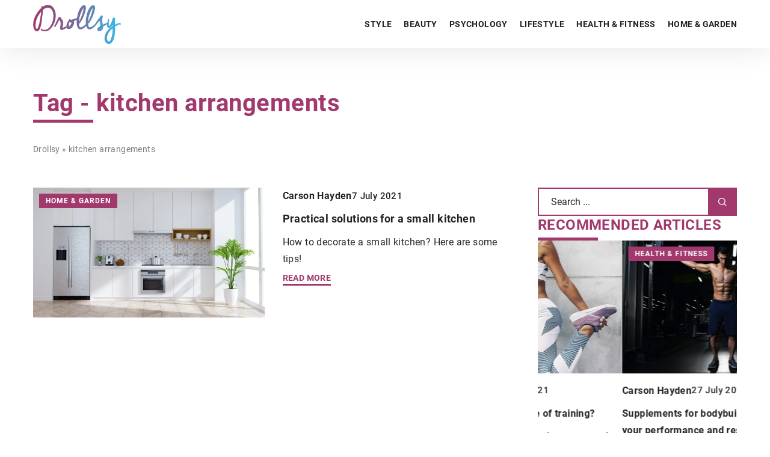

--- FILE ---
content_type: text/html; charset=UTF-8
request_url: https://drollsy.com/tag/kitchen-arrangements/
body_size: 13230
content:

<!DOCTYPE html>
<html lang="en">
<head><meta charset="UTF-8"><script>if(navigator.userAgent.match(/MSIE|Internet Explorer/i)||navigator.userAgent.match(/Trident\/7\..*?rv:11/i)){var href=document.location.href;if(!href.match(/[?&]nowprocket/)){if(href.indexOf("?")==-1){if(href.indexOf("#")==-1){document.location.href=href+"?nowprocket=1"}else{document.location.href=href.replace("#","?nowprocket=1#")}}else{if(href.indexOf("#")==-1){document.location.href=href+"&nowprocket=1"}else{document.location.href=href.replace("#","&nowprocket=1#")}}}}</script><script>(()=>{class RocketLazyLoadScripts{constructor(){this.v="1.2.6",this.triggerEvents=["keydown","mousedown","mousemove","touchmove","touchstart","touchend","wheel"],this.userEventHandler=this.t.bind(this),this.touchStartHandler=this.i.bind(this),this.touchMoveHandler=this.o.bind(this),this.touchEndHandler=this.h.bind(this),this.clickHandler=this.u.bind(this),this.interceptedClicks=[],this.interceptedClickListeners=[],this.l(this),window.addEventListener("pageshow",(t=>{this.persisted=t.persisted,this.everythingLoaded&&this.m()})),this.CSPIssue=sessionStorage.getItem("rocketCSPIssue"),document.addEventListener("securitypolicyviolation",(t=>{this.CSPIssue||"script-src-elem"!==t.violatedDirective||"data"!==t.blockedURI||(this.CSPIssue=!0,sessionStorage.setItem("rocketCSPIssue",!0))})),document.addEventListener("DOMContentLoaded",(()=>{this.k()})),this.delayedScripts={normal:[],async:[],defer:[]},this.trash=[],this.allJQueries=[]}p(t){document.hidden?t.t():(this.triggerEvents.forEach((e=>window.addEventListener(e,t.userEventHandler,{passive:!0}))),window.addEventListener("touchstart",t.touchStartHandler,{passive:!0}),window.addEventListener("mousedown",t.touchStartHandler),document.addEventListener("visibilitychange",t.userEventHandler))}_(){this.triggerEvents.forEach((t=>window.removeEventListener(t,this.userEventHandler,{passive:!0}))),document.removeEventListener("visibilitychange",this.userEventHandler)}i(t){"HTML"!==t.target.tagName&&(window.addEventListener("touchend",this.touchEndHandler),window.addEventListener("mouseup",this.touchEndHandler),window.addEventListener("touchmove",this.touchMoveHandler,{passive:!0}),window.addEventListener("mousemove",this.touchMoveHandler),t.target.addEventListener("click",this.clickHandler),this.L(t.target,!0),this.S(t.target,"onclick","rocket-onclick"),this.C())}o(t){window.removeEventListener("touchend",this.touchEndHandler),window.removeEventListener("mouseup",this.touchEndHandler),window.removeEventListener("touchmove",this.touchMoveHandler,{passive:!0}),window.removeEventListener("mousemove",this.touchMoveHandler),t.target.removeEventListener("click",this.clickHandler),this.L(t.target,!1),this.S(t.target,"rocket-onclick","onclick"),this.M()}h(){window.removeEventListener("touchend",this.touchEndHandler),window.removeEventListener("mouseup",this.touchEndHandler),window.removeEventListener("touchmove",this.touchMoveHandler,{passive:!0}),window.removeEventListener("mousemove",this.touchMoveHandler)}u(t){t.target.removeEventListener("click",this.clickHandler),this.L(t.target,!1),this.S(t.target,"rocket-onclick","onclick"),this.interceptedClicks.push(t),t.preventDefault(),t.stopPropagation(),t.stopImmediatePropagation(),this.M()}O(){window.removeEventListener("touchstart",this.touchStartHandler,{passive:!0}),window.removeEventListener("mousedown",this.touchStartHandler),this.interceptedClicks.forEach((t=>{t.target.dispatchEvent(new MouseEvent("click",{view:t.view,bubbles:!0,cancelable:!0}))}))}l(t){EventTarget.prototype.addEventListenerWPRocketBase=EventTarget.prototype.addEventListener,EventTarget.prototype.addEventListener=function(e,i,o){"click"!==e||t.windowLoaded||i===t.clickHandler||t.interceptedClickListeners.push({target:this,func:i,options:o}),(this||window).addEventListenerWPRocketBase(e,i,o)}}L(t,e){this.interceptedClickListeners.forEach((i=>{i.target===t&&(e?t.removeEventListener("click",i.func,i.options):t.addEventListener("click",i.func,i.options))})),t.parentNode!==document.documentElement&&this.L(t.parentNode,e)}D(){return new Promise((t=>{this.P?this.M=t:t()}))}C(){this.P=!0}M(){this.P=!1}S(t,e,i){t.hasAttribute&&t.hasAttribute(e)&&(event.target.setAttribute(i,event.target.getAttribute(e)),event.target.removeAttribute(e))}t(){this._(this),"loading"===document.readyState?document.addEventListener("DOMContentLoaded",this.R.bind(this)):this.R()}k(){let t=[];document.querySelectorAll("script[type=rocketlazyloadscript][data-rocket-src]").forEach((e=>{let i=e.getAttribute("data-rocket-src");if(i&&!i.startsWith("data:")){0===i.indexOf("//")&&(i=location.protocol+i);try{const o=new URL(i).origin;o!==location.origin&&t.push({src:o,crossOrigin:e.crossOrigin||"module"===e.getAttribute("data-rocket-type")})}catch(t){}}})),t=[...new Map(t.map((t=>[JSON.stringify(t),t]))).values()],this.T(t,"preconnect")}async R(){this.lastBreath=Date.now(),this.j(this),this.F(this),this.I(),this.W(),this.q(),await this.A(this.delayedScripts.normal),await this.A(this.delayedScripts.defer),await this.A(this.delayedScripts.async);try{await this.U(),await this.H(this),await this.J()}catch(t){console.error(t)}window.dispatchEvent(new Event("rocket-allScriptsLoaded")),this.everythingLoaded=!0,this.D().then((()=>{this.O()})),this.N()}W(){document.querySelectorAll("script[type=rocketlazyloadscript]").forEach((t=>{t.hasAttribute("data-rocket-src")?t.hasAttribute("async")&&!1!==t.async?this.delayedScripts.async.push(t):t.hasAttribute("defer")&&!1!==t.defer||"module"===t.getAttribute("data-rocket-type")?this.delayedScripts.defer.push(t):this.delayedScripts.normal.push(t):this.delayedScripts.normal.push(t)}))}async B(t){if(await this.G(),!0!==t.noModule||!("noModule"in HTMLScriptElement.prototype))return new Promise((e=>{let i;function o(){(i||t).setAttribute("data-rocket-status","executed"),e()}try{if(navigator.userAgent.indexOf("Firefox/")>0||""===navigator.vendor||this.CSPIssue)i=document.createElement("script"),[...t.attributes].forEach((t=>{let e=t.nodeName;"type"!==e&&("data-rocket-type"===e&&(e="type"),"data-rocket-src"===e&&(e="src"),i.setAttribute(e,t.nodeValue))})),t.text&&(i.text=t.text),i.hasAttribute("src")?(i.addEventListener("load",o),i.addEventListener("error",(function(){i.setAttribute("data-rocket-status","failed-network"),e()})),setTimeout((()=>{i.isConnected||e()}),1)):(i.text=t.text,o()),t.parentNode.replaceChild(i,t);else{const i=t.getAttribute("data-rocket-type"),s=t.getAttribute("data-rocket-src");i?(t.type=i,t.removeAttribute("data-rocket-type")):t.removeAttribute("type"),t.addEventListener("load",o),t.addEventListener("error",(i=>{this.CSPIssue&&i.target.src.startsWith("data:")?(console.log("WPRocket: data-uri blocked by CSP -> fallback"),t.removeAttribute("src"),this.B(t).then(e)):(t.setAttribute("data-rocket-status","failed-network"),e())})),s?(t.removeAttribute("data-rocket-src"),t.src=s):t.src="data:text/javascript;base64,"+window.btoa(unescape(encodeURIComponent(t.text)))}}catch(i){t.setAttribute("data-rocket-status","failed-transform"),e()}}));t.setAttribute("data-rocket-status","skipped")}async A(t){const e=t.shift();return e&&e.isConnected?(await this.B(e),this.A(t)):Promise.resolve()}q(){this.T([...this.delayedScripts.normal,...this.delayedScripts.defer,...this.delayedScripts.async],"preload")}T(t,e){var i=document.createDocumentFragment();t.forEach((t=>{const o=t.getAttribute&&t.getAttribute("data-rocket-src")||t.src;if(o&&!o.startsWith("data:")){const s=document.createElement("link");s.href=o,s.rel=e,"preconnect"!==e&&(s.as="script"),t.getAttribute&&"module"===t.getAttribute("data-rocket-type")&&(s.crossOrigin=!0),t.crossOrigin&&(s.crossOrigin=t.crossOrigin),t.integrity&&(s.integrity=t.integrity),i.appendChild(s),this.trash.push(s)}})),document.head.appendChild(i)}j(t){let e={};function i(i,o){return e[o].eventsToRewrite.indexOf(i)>=0&&!t.everythingLoaded?"rocket-"+i:i}function o(t,o){!function(t){e[t]||(e[t]={originalFunctions:{add:t.addEventListener,remove:t.removeEventListener},eventsToRewrite:[]},t.addEventListener=function(){arguments[0]=i(arguments[0],t),e[t].originalFunctions.add.apply(t,arguments)},t.removeEventListener=function(){arguments[0]=i(arguments[0],t),e[t].originalFunctions.remove.apply(t,arguments)})}(t),e[t].eventsToRewrite.push(o)}function s(e,i){let o=e[i];e[i]=null,Object.defineProperty(e,i,{get:()=>o||function(){},set(s){t.everythingLoaded?o=s:e["rocket"+i]=o=s}})}o(document,"DOMContentLoaded"),o(window,"DOMContentLoaded"),o(window,"load"),o(window,"pageshow"),o(document,"readystatechange"),s(document,"onreadystatechange"),s(window,"onload"),s(window,"onpageshow");try{Object.defineProperty(document,"readyState",{get:()=>t.rocketReadyState,set(e){t.rocketReadyState=e},configurable:!0}),document.readyState="loading"}catch(t){console.log("WPRocket DJE readyState conflict, bypassing")}}F(t){let e;function i(e){return t.everythingLoaded?e:e.split(" ").map((t=>"load"===t||0===t.indexOf("load.")?"rocket-jquery-load":t)).join(" ")}function o(o){function s(t){const e=o.fn[t];o.fn[t]=o.fn.init.prototype[t]=function(){return this[0]===window&&("string"==typeof arguments[0]||arguments[0]instanceof String?arguments[0]=i(arguments[0]):"object"==typeof arguments[0]&&Object.keys(arguments[0]).forEach((t=>{const e=arguments[0][t];delete arguments[0][t],arguments[0][i(t)]=e}))),e.apply(this,arguments),this}}o&&o.fn&&!t.allJQueries.includes(o)&&(o.fn.ready=o.fn.init.prototype.ready=function(e){return t.domReadyFired?e.bind(document)(o):document.addEventListener("rocket-DOMContentLoaded",(()=>e.bind(document)(o))),o([])},s("on"),s("one"),t.allJQueries.push(o)),e=o}o(window.jQuery),Object.defineProperty(window,"jQuery",{get:()=>e,set(t){o(t)}})}async H(t){const e=document.querySelector("script[data-webpack]");e&&(await async function(){return new Promise((t=>{e.addEventListener("load",t),e.addEventListener("error",t)}))}(),await t.K(),await t.H(t))}async U(){this.domReadyFired=!0;try{document.readyState="interactive"}catch(t){}await this.G(),document.dispatchEvent(new Event("rocket-readystatechange")),await this.G(),document.rocketonreadystatechange&&document.rocketonreadystatechange(),await this.G(),document.dispatchEvent(new Event("rocket-DOMContentLoaded")),await this.G(),window.dispatchEvent(new Event("rocket-DOMContentLoaded"))}async J(){try{document.readyState="complete"}catch(t){}await this.G(),document.dispatchEvent(new Event("rocket-readystatechange")),await this.G(),document.rocketonreadystatechange&&document.rocketonreadystatechange(),await this.G(),window.dispatchEvent(new Event("rocket-load")),await this.G(),window.rocketonload&&window.rocketonload(),await this.G(),this.allJQueries.forEach((t=>t(window).trigger("rocket-jquery-load"))),await this.G();const t=new Event("rocket-pageshow");t.persisted=this.persisted,window.dispatchEvent(t),await this.G(),window.rocketonpageshow&&window.rocketonpageshow({persisted:this.persisted}),this.windowLoaded=!0}m(){document.onreadystatechange&&document.onreadystatechange(),window.onload&&window.onload(),window.onpageshow&&window.onpageshow({persisted:this.persisted})}I(){const t=new Map;document.write=document.writeln=function(e){const i=document.currentScript;i||console.error("WPRocket unable to document.write this: "+e);const o=document.createRange(),s=i.parentElement;let n=t.get(i);void 0===n&&(n=i.nextSibling,t.set(i,n));const c=document.createDocumentFragment();o.setStart(c,0),c.appendChild(o.createContextualFragment(e)),s.insertBefore(c,n)}}async G(){Date.now()-this.lastBreath>45&&(await this.K(),this.lastBreath=Date.now())}async K(){return document.hidden?new Promise((t=>setTimeout(t))):new Promise((t=>requestAnimationFrame(t)))}N(){this.trash.forEach((t=>t.remove()))}static run(){const t=new RocketLazyLoadScripts;t.p(t)}}RocketLazyLoadScripts.run()})();</script>
	
	<meta name="viewport" content="width=device-width, initial-scale=1">
		<meta name='robots' content='noindex, follow' />

	<!-- This site is optimized with the Yoast SEO plugin v23.4 - https://yoast.com/wordpress/plugins/seo/ -->
	<title>kitchen arrangements Archives - Drollsy</title>
	<meta property="og:locale" content="en_US" />
	<meta property="og:type" content="article" />
	<meta property="og:title" content="kitchen arrangements Archives - Drollsy" />
	<meta property="og:url" content="https://drollsy.com/tag/kitchen-arrangements/" />
	<meta property="og:site_name" content="Drollsy" />
	<meta name="twitter:card" content="summary_large_image" />
	<script type="application/ld+json" class="yoast-schema-graph">{"@context":"https://schema.org","@graph":[{"@type":"CollectionPage","@id":"https://drollsy.com/tag/kitchen-arrangements/","url":"https://drollsy.com/tag/kitchen-arrangements/","name":"kitchen arrangements Archives - Drollsy","isPartOf":{"@id":"https://drollsy.com/#website"},"primaryImageOfPage":{"@id":"https://drollsy.com/tag/kitchen-arrangements/#primaryimage"},"image":{"@id":"https://drollsy.com/tag/kitchen-arrangements/#primaryimage"},"thumbnailUrl":"https://drollsy.com/wp-content/uploads/2021/07/AdobeStock_194954696-scaled.jpeg","inLanguage":"en-US"},{"@type":"ImageObject","inLanguage":"en-US","@id":"https://drollsy.com/tag/kitchen-arrangements/#primaryimage","url":"https://drollsy.com/wp-content/uploads/2021/07/AdobeStock_194954696-scaled.jpeg","contentUrl":"https://drollsy.com/wp-content/uploads/2021/07/AdobeStock_194954696-scaled.jpeg","width":2560,"height":1440,"caption":"LEKSTOCK 3D/Adobe Stock"},{"@type":"WebSite","@id":"https://drollsy.com/#website","url":"https://drollsy.com/","name":"Drollsy","description":"","potentialAction":[{"@type":"SearchAction","target":{"@type":"EntryPoint","urlTemplate":"https://drollsy.com/?s={search_term_string}"},"query-input":{"@type":"PropertyValueSpecification","valueRequired":true,"valueName":"search_term_string"}}],"inLanguage":"en-US"}]}</script>
	<!-- / Yoast SEO plugin. -->


<link rel='dns-prefetch' href='//cdnjs.cloudflare.com' />

<!-- drollsy.com is managing ads with Advanced Ads 1.54.1 --><!--noptimize--><script id="droll-ready">
			window.advanced_ads_ready=function(e,a){a=a||"complete";var d=function(e){return"interactive"===a?"loading"!==e:"complete"===e};d(document.readyState)?e():document.addEventListener("readystatechange",(function(a){d(a.target.readyState)&&e()}),{once:"interactive"===a})},window.advanced_ads_ready_queue=window.advanced_ads_ready_queue||[];		</script>
		<!--/noptimize--><style id='wp-emoji-styles-inline-css' type='text/css'>

	img.wp-smiley, img.emoji {
		display: inline !important;
		border: none !important;
		box-shadow: none !important;
		height: 1em !important;
		width: 1em !important;
		margin: 0 0.07em !important;
		vertical-align: -0.1em !important;
		background: none !important;
		padding: 0 !important;
	}
</style>
<style id='classic-theme-styles-inline-css' type='text/css'>
/*! This file is auto-generated */
.wp-block-button__link{color:#fff;background-color:#32373c;border-radius:9999px;box-shadow:none;text-decoration:none;padding:calc(.667em + 2px) calc(1.333em + 2px);font-size:1.125em}.wp-block-file__button{background:#32373c;color:#fff;text-decoration:none}
</style>
<style id='global-styles-inline-css' type='text/css'>
:root{--wp--preset--aspect-ratio--square: 1;--wp--preset--aspect-ratio--4-3: 4/3;--wp--preset--aspect-ratio--3-4: 3/4;--wp--preset--aspect-ratio--3-2: 3/2;--wp--preset--aspect-ratio--2-3: 2/3;--wp--preset--aspect-ratio--16-9: 16/9;--wp--preset--aspect-ratio--9-16: 9/16;--wp--preset--color--black: #000000;--wp--preset--color--cyan-bluish-gray: #abb8c3;--wp--preset--color--white: #ffffff;--wp--preset--color--pale-pink: #f78da7;--wp--preset--color--vivid-red: #cf2e2e;--wp--preset--color--luminous-vivid-orange: #ff6900;--wp--preset--color--luminous-vivid-amber: #fcb900;--wp--preset--color--light-green-cyan: #7bdcb5;--wp--preset--color--vivid-green-cyan: #00d084;--wp--preset--color--pale-cyan-blue: #8ed1fc;--wp--preset--color--vivid-cyan-blue: #0693e3;--wp--preset--color--vivid-purple: #9b51e0;--wp--preset--gradient--vivid-cyan-blue-to-vivid-purple: linear-gradient(135deg,rgba(6,147,227,1) 0%,rgb(155,81,224) 100%);--wp--preset--gradient--light-green-cyan-to-vivid-green-cyan: linear-gradient(135deg,rgb(122,220,180) 0%,rgb(0,208,130) 100%);--wp--preset--gradient--luminous-vivid-amber-to-luminous-vivid-orange: linear-gradient(135deg,rgba(252,185,0,1) 0%,rgba(255,105,0,1) 100%);--wp--preset--gradient--luminous-vivid-orange-to-vivid-red: linear-gradient(135deg,rgba(255,105,0,1) 0%,rgb(207,46,46) 100%);--wp--preset--gradient--very-light-gray-to-cyan-bluish-gray: linear-gradient(135deg,rgb(238,238,238) 0%,rgb(169,184,195) 100%);--wp--preset--gradient--cool-to-warm-spectrum: linear-gradient(135deg,rgb(74,234,220) 0%,rgb(151,120,209) 20%,rgb(207,42,186) 40%,rgb(238,44,130) 60%,rgb(251,105,98) 80%,rgb(254,248,76) 100%);--wp--preset--gradient--blush-light-purple: linear-gradient(135deg,rgb(255,206,236) 0%,rgb(152,150,240) 100%);--wp--preset--gradient--blush-bordeaux: linear-gradient(135deg,rgb(254,205,165) 0%,rgb(254,45,45) 50%,rgb(107,0,62) 100%);--wp--preset--gradient--luminous-dusk: linear-gradient(135deg,rgb(255,203,112) 0%,rgb(199,81,192) 50%,rgb(65,88,208) 100%);--wp--preset--gradient--pale-ocean: linear-gradient(135deg,rgb(255,245,203) 0%,rgb(182,227,212) 50%,rgb(51,167,181) 100%);--wp--preset--gradient--electric-grass: linear-gradient(135deg,rgb(202,248,128) 0%,rgb(113,206,126) 100%);--wp--preset--gradient--midnight: linear-gradient(135deg,rgb(2,3,129) 0%,rgb(40,116,252) 100%);--wp--preset--font-size--small: 13px;--wp--preset--font-size--medium: 20px;--wp--preset--font-size--large: 36px;--wp--preset--font-size--x-large: 42px;--wp--preset--spacing--20: 0.44rem;--wp--preset--spacing--30: 0.67rem;--wp--preset--spacing--40: 1rem;--wp--preset--spacing--50: 1.5rem;--wp--preset--spacing--60: 2.25rem;--wp--preset--spacing--70: 3.38rem;--wp--preset--spacing--80: 5.06rem;--wp--preset--shadow--natural: 6px 6px 9px rgba(0, 0, 0, 0.2);--wp--preset--shadow--deep: 12px 12px 50px rgba(0, 0, 0, 0.4);--wp--preset--shadow--sharp: 6px 6px 0px rgba(0, 0, 0, 0.2);--wp--preset--shadow--outlined: 6px 6px 0px -3px rgba(255, 255, 255, 1), 6px 6px rgba(0, 0, 0, 1);--wp--preset--shadow--crisp: 6px 6px 0px rgba(0, 0, 0, 1);}:where(.is-layout-flex){gap: 0.5em;}:where(.is-layout-grid){gap: 0.5em;}body .is-layout-flex{display: flex;}.is-layout-flex{flex-wrap: wrap;align-items: center;}.is-layout-flex > :is(*, div){margin: 0;}body .is-layout-grid{display: grid;}.is-layout-grid > :is(*, div){margin: 0;}:where(.wp-block-columns.is-layout-flex){gap: 2em;}:where(.wp-block-columns.is-layout-grid){gap: 2em;}:where(.wp-block-post-template.is-layout-flex){gap: 1.25em;}:where(.wp-block-post-template.is-layout-grid){gap: 1.25em;}.has-black-color{color: var(--wp--preset--color--black) !important;}.has-cyan-bluish-gray-color{color: var(--wp--preset--color--cyan-bluish-gray) !important;}.has-white-color{color: var(--wp--preset--color--white) !important;}.has-pale-pink-color{color: var(--wp--preset--color--pale-pink) !important;}.has-vivid-red-color{color: var(--wp--preset--color--vivid-red) !important;}.has-luminous-vivid-orange-color{color: var(--wp--preset--color--luminous-vivid-orange) !important;}.has-luminous-vivid-amber-color{color: var(--wp--preset--color--luminous-vivid-amber) !important;}.has-light-green-cyan-color{color: var(--wp--preset--color--light-green-cyan) !important;}.has-vivid-green-cyan-color{color: var(--wp--preset--color--vivid-green-cyan) !important;}.has-pale-cyan-blue-color{color: var(--wp--preset--color--pale-cyan-blue) !important;}.has-vivid-cyan-blue-color{color: var(--wp--preset--color--vivid-cyan-blue) !important;}.has-vivid-purple-color{color: var(--wp--preset--color--vivid-purple) !important;}.has-black-background-color{background-color: var(--wp--preset--color--black) !important;}.has-cyan-bluish-gray-background-color{background-color: var(--wp--preset--color--cyan-bluish-gray) !important;}.has-white-background-color{background-color: var(--wp--preset--color--white) !important;}.has-pale-pink-background-color{background-color: var(--wp--preset--color--pale-pink) !important;}.has-vivid-red-background-color{background-color: var(--wp--preset--color--vivid-red) !important;}.has-luminous-vivid-orange-background-color{background-color: var(--wp--preset--color--luminous-vivid-orange) !important;}.has-luminous-vivid-amber-background-color{background-color: var(--wp--preset--color--luminous-vivid-amber) !important;}.has-light-green-cyan-background-color{background-color: var(--wp--preset--color--light-green-cyan) !important;}.has-vivid-green-cyan-background-color{background-color: var(--wp--preset--color--vivid-green-cyan) !important;}.has-pale-cyan-blue-background-color{background-color: var(--wp--preset--color--pale-cyan-blue) !important;}.has-vivid-cyan-blue-background-color{background-color: var(--wp--preset--color--vivid-cyan-blue) !important;}.has-vivid-purple-background-color{background-color: var(--wp--preset--color--vivid-purple) !important;}.has-black-border-color{border-color: var(--wp--preset--color--black) !important;}.has-cyan-bluish-gray-border-color{border-color: var(--wp--preset--color--cyan-bluish-gray) !important;}.has-white-border-color{border-color: var(--wp--preset--color--white) !important;}.has-pale-pink-border-color{border-color: var(--wp--preset--color--pale-pink) !important;}.has-vivid-red-border-color{border-color: var(--wp--preset--color--vivid-red) !important;}.has-luminous-vivid-orange-border-color{border-color: var(--wp--preset--color--luminous-vivid-orange) !important;}.has-luminous-vivid-amber-border-color{border-color: var(--wp--preset--color--luminous-vivid-amber) !important;}.has-light-green-cyan-border-color{border-color: var(--wp--preset--color--light-green-cyan) !important;}.has-vivid-green-cyan-border-color{border-color: var(--wp--preset--color--vivid-green-cyan) !important;}.has-pale-cyan-blue-border-color{border-color: var(--wp--preset--color--pale-cyan-blue) !important;}.has-vivid-cyan-blue-border-color{border-color: var(--wp--preset--color--vivid-cyan-blue) !important;}.has-vivid-purple-border-color{border-color: var(--wp--preset--color--vivid-purple) !important;}.has-vivid-cyan-blue-to-vivid-purple-gradient-background{background: var(--wp--preset--gradient--vivid-cyan-blue-to-vivid-purple) !important;}.has-light-green-cyan-to-vivid-green-cyan-gradient-background{background: var(--wp--preset--gradient--light-green-cyan-to-vivid-green-cyan) !important;}.has-luminous-vivid-amber-to-luminous-vivid-orange-gradient-background{background: var(--wp--preset--gradient--luminous-vivid-amber-to-luminous-vivid-orange) !important;}.has-luminous-vivid-orange-to-vivid-red-gradient-background{background: var(--wp--preset--gradient--luminous-vivid-orange-to-vivid-red) !important;}.has-very-light-gray-to-cyan-bluish-gray-gradient-background{background: var(--wp--preset--gradient--very-light-gray-to-cyan-bluish-gray) !important;}.has-cool-to-warm-spectrum-gradient-background{background: var(--wp--preset--gradient--cool-to-warm-spectrum) !important;}.has-blush-light-purple-gradient-background{background: var(--wp--preset--gradient--blush-light-purple) !important;}.has-blush-bordeaux-gradient-background{background: var(--wp--preset--gradient--blush-bordeaux) !important;}.has-luminous-dusk-gradient-background{background: var(--wp--preset--gradient--luminous-dusk) !important;}.has-pale-ocean-gradient-background{background: var(--wp--preset--gradient--pale-ocean) !important;}.has-electric-grass-gradient-background{background: var(--wp--preset--gradient--electric-grass) !important;}.has-midnight-gradient-background{background: var(--wp--preset--gradient--midnight) !important;}.has-small-font-size{font-size: var(--wp--preset--font-size--small) !important;}.has-medium-font-size{font-size: var(--wp--preset--font-size--medium) !important;}.has-large-font-size{font-size: var(--wp--preset--font-size--large) !important;}.has-x-large-font-size{font-size: var(--wp--preset--font-size--x-large) !important;}
:where(.wp-block-post-template.is-layout-flex){gap: 1.25em;}:where(.wp-block-post-template.is-layout-grid){gap: 1.25em;}
:where(.wp-block-columns.is-layout-flex){gap: 2em;}:where(.wp-block-columns.is-layout-grid){gap: 2em;}
:root :where(.wp-block-pullquote){font-size: 1.5em;line-height: 1.6;}
</style>
<link data-minify="1" rel='stylesheet' id='mainstyle-css' href='https://drollsy.com/wp-content/cache/min/1/wp-content/themes/knight-theme/style.css?ver=1726155225' type='text/css' media='all' />
<script type="text/javascript" src="https://drollsy.com/wp-includes/js/jquery/jquery.min.js?ver=3.7.1" id="jquery-core-js"></script>
<script type="text/javascript" src="https://drollsy.com/wp-includes/js/jquery/jquery-migrate.min.js?ver=3.4.1" id="jquery-migrate-js" data-rocket-defer defer></script>
<script  type="application/ld+json">
        {
          "@context": "https://schema.org",
          "@type": "BreadcrumbList",
          "itemListElement": [{"@type": "ListItem","position": 1,"name": "drollsy","item": "https://drollsy.com" },]
        }
        </script>    <style>
    @font-face {font-family: 'Roboto';font-style: normal;font-weight: 400;src: url('https://drollsy.com/wp-content/themes/knight-theme/fonts/Roboto-Regular.ttf');font-display: swap;}
    @font-face {font-family: 'Roboto';font-style: normal;font-weight: 500;src: url('https://drollsy.com/wp-content/themes/knight-theme/fonts/Roboto-Medium.ttf');font-display: swap;}
    @font-face {font-family: 'Roboto';font-style: normal;font-weight: 700;src: url('https://drollsy.com/wp-content/themes/knight-theme/fonts/Roboto-Bold.ttf');font-display: swap;}
    @font-face {font-family: 'Roboto';font-style: normal;font-weight: 900;src: url('https://drollsy.com/wp-content/themes/knight-theme/fonts/Roboto-Black.ttf');font-display: swap;}
    </style>
<link rel="icon" href="https://drollsy.com/wp-content/uploads/2022/04/favico-1-150x150.jpg" sizes="32x32" />
<link rel="icon" href="https://drollsy.com/wp-content/uploads/2022/04/favico-1-300x300.jpg" sizes="192x192" />
<link rel="apple-touch-icon" href="https://drollsy.com/wp-content/uploads/2022/04/favico-1-300x300.jpg" />
<meta name="msapplication-TileImage" content="https://drollsy.com/wp-content/uploads/2022/04/favico-1-300x300.jpg" />
<noscript><style id="rocket-lazyload-nojs-css">.rll-youtube-player, [data-lazy-src]{display:none !important;}</style></noscript>
	<!-- Global site tag (gtag.js) - Google Analytics -->
	<script type="rocketlazyloadscript" async data-rocket-src="https://www.googletagmanager.com/gtag/js?id=G-28DPBTPEB2"></script>
	<script type="rocketlazyloadscript">
	  window.dataLayer = window.dataLayer || [];
	  function gtag(){dataLayer.push(arguments);}
	  gtag('js', new Date());

	  gtag('config', 'G-28DPBTPEB2');
	</script>
</head>

<body class="archive tag tag-kitchen-arrangements tag-686 aa-prefix-droll-">


	<header class="k_header">
		<div class="k_conatiner k-flex-between">
			<nav id="mainnav" class="mainnav" role="navigation">
				<div class="menu-menu-glowne-container"><ul id="menu-menu-glowne" class="menu"><li id="menu-item-4710" class="menu-item menu-item-type-taxonomy menu-item-object-category menu-item-4710"><a href="https://drollsy.com/category/style/">Style</a></li>
<li id="menu-item-4711" class="menu-item menu-item-type-taxonomy menu-item-object-category menu-item-has-children menu-item-4711"><a href="https://drollsy.com/category/beauty/">Beauty</a>
<ul class="sub-menu">
	<li id="menu-item-4712" class="menu-item menu-item-type-taxonomy menu-item-object-category menu-item-4712"><a href="https://drollsy.com/category/beauty/makeup/">Makeup</a></li>
	<li id="menu-item-4715" class="menu-item menu-item-type-taxonomy menu-item-object-category menu-item-4715"><a href="https://drollsy.com/category/beauty/hair/">Hair</a></li>
	<li id="menu-item-4713" class="menu-item menu-item-type-taxonomy menu-item-object-category menu-item-4713"><a href="https://drollsy.com/category/beauty/nuts/">Nuts</a></li>
	<li id="menu-item-4714" class="menu-item menu-item-type-taxonomy menu-item-object-category menu-item-4714"><a href="https://drollsy.com/category/beauty/body-care/">Body care</a></li>
</ul>
</li>
<li id="menu-item-4716" class="menu-item menu-item-type-taxonomy menu-item-object-category menu-item-has-children menu-item-4716"><a href="https://drollsy.com/category/psychology/">Psychology</a>
<ul class="sub-menu">
	<li id="menu-item-4717" class="menu-item menu-item-type-taxonomy menu-item-object-category menu-item-4717"><a href="https://drollsy.com/category/psychology/relationships/">Relationships</a></li>
	<li id="menu-item-4718" class="menu-item menu-item-type-taxonomy menu-item-object-category menu-item-4718"><a href="https://drollsy.com/category/psychology/personal-development/">Personal development</a></li>
</ul>
</li>
<li id="menu-item-4719" class="menu-item menu-item-type-taxonomy menu-item-object-category menu-item-4719"><a href="https://drollsy.com/category/lifestyle/">Lifestyle</a></li>
<li id="menu-item-4720" class="menu-item menu-item-type-taxonomy menu-item-object-category menu-item-4720"><a href="https://drollsy.com/category/health-fitness/">Health &amp; fitness</a></li>
<li id="menu-item-4721" class="menu-item menu-item-type-taxonomy menu-item-object-category menu-item-4721"><a href="https://drollsy.com/category/home-garden/">Home &amp; garden</a></li>
</ul></div>			</nav>
			<div class="k_logo">
								<a href="https://drollsy.com/">
					<img width="500" height="223" src="data:image/svg+xml,%3Csvg%20xmlns='http://www.w3.org/2000/svg'%20viewBox='0%200%20500%20223'%3E%3C/svg%3E" class="logo-main" alt="drollsy.com" data-lazy-src="https://drollsy.com/wp-content/uploads/2023/12/drollsy@3x-e1702903967793.png"><noscript><img width="500" height="223" src="https://drollsy.com/wp-content/uploads/2023/12/drollsy@3x-e1702903967793.png" class="logo-main" alt="drollsy.com"></noscript>
				</a>
							</div>
			<div class="mobile-menu">
				<div id="btn-menu">
					<svg class="ham hamRotate ham8" viewBox="0 0 100 100" width="80" onclick="this.classList.toggle('active')">
						<path class="line top" d="m 30,33 h 40 c 3.722839,0 7.5,3.126468 7.5,8.578427 0,5.451959 -2.727029,8.421573 -7.5,8.421573 h -20" />
						<path class="line middle"d="m 30,50 h 40" />
						<path class="line bottom" d="m 70,67 h -40 c 0,0 -7.5,-0.802118 -7.5,-8.365747 0,-7.563629 7.5,-8.634253 7.5,-8.634253 h 20" />
					</svg>
				</div>
			</div>
		</div>
	</header>

<section class="k_post_section k-pt-7 k-pb-7 k-pt-5-m k-pb-5-m">
	<div class="k_conatiner k_conatiner-col">
			<div class="k-flex k-mb-5">
					
					<h1 class="k_page_h1 k-page-title-h1 k-mb-3">
						<span class="k_relative">Tag - kitchen arrangements</span>	
					</h1>
					<ul id="breadcrumbs" class="k_breadcrumbs"><li class="item-home"><a class="bread-link bread-home" href="https://drollsy.com" title="drollsy">drollsy</a></li><li class="separator separator-home"> &#187; </li><li data-id="12" class="item-current item-tag-686 item-tag-kitchen-arrangements"><strong class="bread-current bread-tag-686 bread-tag-kitchen-arrangements">kitchen arrangements</strong></li></ul>			</div>
		<div class="k_col-7 k_blog-post-full k-flex k-flex-between k-flex-v-start k-gap-50-30px">
			
			
						<div class="k-flex k-gap-50-30">
												<div class="k_post-item k-grid k-grid-2 k-gap-30">
													<div class="k_post-image">
								<div class="k_post-category">
									<span class="k-color-home-garden">Home &amp; garden</span>								</div>
								<a class="k-flex" href="https://drollsy.com/practical-solutions-for-a-small-kitchen/" rel="nofollow"><img width="2560" height="1440" src="data:image/svg+xml,%3Csvg%20xmlns='http://www.w3.org/2000/svg'%20viewBox='0%200%202560%201440'%3E%3C/svg%3E" class="attachment-full size-full wp-post-image" alt="Practical solutions for a small kitchen" decoding="async" fetchpriority="high" data-lazy-src="https://drollsy.com/wp-content/uploads/2021/07/AdobeStock_194954696-scaled.jpeg" /><noscript><img width="2560" height="1440" src="https://drollsy.com/wp-content/uploads/2021/07/AdobeStock_194954696-scaled.jpeg" class="attachment-full size-full wp-post-image" alt="Practical solutions for a small kitchen" decoding="async" fetchpriority="high" /></noscript></a>     
							</div>
												<div class="k_post-content k-flex">
							<div class="k_post-header k-flex k-flex-v-center k-gap-10-20">
								<div class="k_post-author k_weight-semibold">
									Carson Hayden								</div>
								<div class="k_post-date">
									<time>7 July 2021</time>
								</div>
							</div>
							<div class="k_post-title "><a class="k_weight-semibold" href="https://drollsy.com/practical-solutions-for-a-small-kitchen/"> Practical solutions for a small kitchen</a></div>
							<div class="k_post-excerpt k-mt-1 k-second-color k-flex"> <p>How to decorate a small kitchen? Here are some tips!</p>
</div>
							<div class="k_post-btn k-flex k-mt-1"><a rel="nofollow" href="https://drollsy.com/practical-solutions-for-a-small-kitchen/">READ MORE</a></div>
						</div>
					</div>	
								
			</div>
			
		</div>
		<div class="k_col-3 k-mt-5-m k-flex k-gap-50 k-flex-v-start">

			<div class="k_search-form k-flex ">
	<form  class="k-flex k-flex-v-center k_relative" method="get" action="https://drollsy.com/">
		<input class="k_search-input" type="text" name="s" placeholder="Search ..." value="">
		<button class="k_search-btn" type="submit" aria-label="Search"></button>
	</form>
</div>

			<div class="k_blog-cat-post k-gap-30 k-flex">
				<div class="k-cat-name k-flex k-third-color k_subtitle-24">Recommended articles</div><div class="k-cat-post-slick k-flex"><div class="k_post-cat-sidebar k-flex k_relative"><div class="k_post-image k-flex k-mb-15"><a class="k-flex" href="https://drollsy.com/tabata-what-is-this-type-of-training/" rel="nofollow"><img width="2560" height="1707" src="data:image/svg+xml,%3Csvg%20xmlns='http://www.w3.org/2000/svg'%20viewBox='0%200%202560%201707'%3E%3C/svg%3E" class="attachment-full size-full wp-post-image" alt="Tabata &#8211; what is this type of training?" decoding="async" data-lazy-src="https://drollsy.com/wp-content/uploads/2021/07/AdobeStock_250566326-1-scaled.jpeg" /><noscript><img width="2560" height="1707" src="https://drollsy.com/wp-content/uploads/2021/07/AdobeStock_250566326-1-scaled.jpeg" class="attachment-full size-full wp-post-image" alt="Tabata &#8211; what is this type of training?" decoding="async" /></noscript></a><div class="k_post-category"><span class="k-color-health-fitness">Health &amp; fitness</span></div></div><div class="k_post-content"><div class="k_post-header k-flex k-flex-v-center k-gap-10-20"><div class="k_post-author k_weight-semibold">Carson Hayden</div><div class="k_post-date"><time>26 July 2021</time></div></div><a class="k_post-title" href="https://drollsy.com/tabata-what-is-this-type-of-training/">Tabata &#8211; what is this type of training?</a><div class="k_post-excerpt k-mt-1 k-second-color"> Tabata is ideal for people who want to take care of their fitness. Check what is worth knowing about it.</div></div></div><div class="k_post-cat-sidebar k-flex k_relative"><div class="k_post-image k-flex k-mb-15"><a class="k-flex" href="https://drollsy.com/supplements-for-bodybuilders-maximizing-your-performance-and-results/" rel="nofollow"><img width="1920" height="1280" src="data:image/svg+xml,%3Csvg%20xmlns='http://www.w3.org/2000/svg'%20viewBox='0%200%201920%201280'%3E%3C/svg%3E" class="attachment-full size-full wp-post-image" alt="Supplements for bodybuilders: Maximizing your performance and results" decoding="async" data-lazy-src="https://drollsy.com/wp-content/uploads/2023/07/valery-sysoev-LDAirERNzew-unsplash.jpg" /><noscript><img width="1920" height="1280" src="https://drollsy.com/wp-content/uploads/2023/07/valery-sysoev-LDAirERNzew-unsplash.jpg" class="attachment-full size-full wp-post-image" alt="Supplements for bodybuilders: Maximizing your performance and results" decoding="async" /></noscript></a><div class="k_post-category"><span class="k-color-health-fitness">Health &amp; fitness</span></div></div><div class="k_post-content"><div class="k_post-header k-flex k-flex-v-center k-gap-10-20"><div class="k_post-author k_weight-semibold">Carson Hayden</div><div class="k_post-date"><time>27 July 2023</time></div></div><a class="k_post-title" href="https://drollsy.com/supplements-for-bodybuilders-maximizing-your-performance-and-results/">Supplements for bodybuilders: Maximizing your performance and results</a><div class="k_post-excerpt k-mt-1 k-second-color"> To achieve your fitness goals and make the most of your workouts, it's essential to optimize your nutrition. </div></div></div><div class="k_post-cat-sidebar k-flex k_relative"><div class="k_post-image k-flex k-mb-15"><a class="k-flex" href="https://drollsy.com/cosmetics-for-sunbathing-which-ones-to-choose/" rel="nofollow"><img width="1280" height="853" src="data:image/svg+xml,%3Csvg%20xmlns='http://www.w3.org/2000/svg'%20viewBox='0%200%201280%20853'%3E%3C/svg%3E" class="attachment-full size-full wp-post-image" alt="Cosmetics for sunbathing &#8211; which ones to choose?" decoding="async" data-lazy-src="https://drollsy.com/wp-content/uploads/2021/05/pexels-armin-rimoldi-5269657.jpg" /><noscript><img width="1280" height="853" src="https://drollsy.com/wp-content/uploads/2021/05/pexels-armin-rimoldi-5269657.jpg" class="attachment-full size-full wp-post-image" alt="Cosmetics for sunbathing &#8211; which ones to choose?" decoding="async" /></noscript></a><div class="k_post-category"><span class="k-color-beauty">Beauty</span><span class="k-color-body-care">Body care</span></div></div><div class="k_post-content"><div class="k_post-header k-flex k-flex-v-center k-gap-10-20"><div class="k_post-author k_weight-semibold">Carson Hayden</div><div class="k_post-date"><time>26 May 2021</time></div></div><a class="k_post-title" href="https://drollsy.com/cosmetics-for-sunbathing-which-ones-to-choose/">Cosmetics for sunbathing &#8211; which ones to choose?</a><div class="k_post-excerpt k-mt-1 k-second-color"> Sunbathing should be above all safe, so before you hit the beach, be sure to check which sun care products are perfect for you.
</div></div></div></div>			</div>
			
						
						<div class="k_blog-tags">
				<div class="k_blog-tags-title k-third-color k_subtitle-24">Tags</div>
				<ul class="k-flex">
					<li class="tag_item"><a href="https://drollsy.com/tag/eyelashes/" rel="nofollow" data-tag-count="3">eyelashes</a></li><li class="tag_item"><a href="https://drollsy.com/tag/healthy-weight-loss/" rel="nofollow" data-tag-count="3">healthy weight loss</a></li><li class="tag_item"><a href="https://drollsy.com/tag/date/" rel="nofollow" data-tag-count="2">date</a></li><li class="tag_item"><a href="https://drollsy.com/tag/care/" rel="nofollow" data-tag-count="2">care</a></li><li class="tag_item"><a href="https://drollsy.com/tag/ladies-styling/" rel="nofollow" data-tag-count="2">ladies' styling</a></li><li class="tag_item"><a href="https://drollsy.com/tag/bridal-fashion/" rel="nofollow" data-tag-count="2">bridal fashion</a></li><li class="tag_item"><a href="https://drollsy.com/tag/ladies-shirt/" rel="nofollow" data-tag-count="2">ladies' shirt</a></li><li class="tag_item"><a href="https://drollsy.com/tag/necklace/" rel="nofollow" data-tag-count="3">necklace</a></li><li class="tag_item"><a href="https://drollsy.com/tag/relations/" rel="nofollow" data-tag-count="2">relations</a></li><li class="tag_item"><a href="https://drollsy.com/tag/eye-makeup/" rel="nofollow" data-tag-count="2">eye makeup</a></li>				</ul>
			</div>
						
			<div class="k_blog-post-recent k-flex k-sticky">
				<div class="k_blog-post-recent-title k-third-color k_subtitle-24">Latest articles</div>
				<div class="k_recent-post k-flex"><div class="k_recent-item k-flex k-mt-3"><div class="k_post-image"><a class="k-flex" href="https://drollsy.com/maximizing-efficiency-with-water-to-air-heat-exchangers-in-your-home/" rel="nofollow"><img width="626" height="352" src="data:image/svg+xml,%3Csvg%20xmlns='http://www.w3.org/2000/svg'%20viewBox='0%200%20626%20352'%3E%3C/svg%3E" alt="Maximizing Efficiency with Water to Air Heat Exchangers in Your Home" data-lazy-src="https://drollsy.com/wp-content/uploads/2026/01/portrait-woman-engineer-looking-building-model-drinking-cup-coffee-work-architect-analyzing-maquette-design-construction-structure-layout-architectural-office_482257-38863.jpg"><noscript><img width="626" height="352" src="https://drollsy.com/wp-content/uploads/2026/01/portrait-woman-engineer-looking-building-model-drinking-cup-coffee-work-architect-analyzing-maquette-design-construction-structure-layout-architectural-office_482257-38863.jpg" alt="Maximizing Efficiency with Water to Air Heat Exchangers in Your Home" loading="lazy"></noscript></a></div><div class="k_post-content"><a class="k_post-title" href="https://drollsy.com/maximizing-efficiency-with-water-to-air-heat-exchangers-in-your-home/">Maximizing Efficiency with Water to Air Heat Exchangers in Your Home</a></div></div><div class="k_recent-item k-flex k-mt-3"><div class="k_post-image"><a class="k-flex" href="https://drollsy.com/mastering-project-management-skills-for-career-advancement/" rel="nofollow"><img width="626" height="417" src="data:image/svg+xml,%3Csvg%20xmlns='http://www.w3.org/2000/svg'%20viewBox='0%200%20626%20417'%3E%3C/svg%3E" alt="Mastering Project Management Skills for Career Advancement" data-lazy-src="https://drollsy.com/wp-content/uploads/2026/01/corporate-office-with-women-meeting_23-2148347186.jpg"><noscript><img width="626" height="417" src="https://drollsy.com/wp-content/uploads/2026/01/corporate-office-with-women-meeting_23-2148347186.jpg" alt="Mastering Project Management Skills for Career Advancement" loading="lazy"></noscript></a></div><div class="k_post-content"><a class="k_post-title" href="https://drollsy.com/mastering-project-management-skills-for-career-advancement/">Mastering Project Management Skills for Career Advancement</a></div></div><div class="k_recent-item k-flex k-mt-3"><div class="k_post-image"><a class="k-flex" href="https://drollsy.com/what-makes-underground-tours-a-unique-experience/" rel="nofollow"><img width="626" height="417" src="data:image/svg+xml,%3Csvg%20xmlns='http://www.w3.org/2000/svg'%20viewBox='0%200%20626%20417'%3E%3C/svg%3E" alt="What Makes Underground Tours a Unique Experience?" data-lazy-src="https://drollsy.com/wp-content/uploads/2026/01/girls-sitting-rock-talking_23-2147617358.jpg"><noscript><img width="626" height="417" src="https://drollsy.com/wp-content/uploads/2026/01/girls-sitting-rock-talking_23-2147617358.jpg" alt="What Makes Underground Tours a Unique Experience?" loading="lazy"></noscript></a></div><div class="k_post-content"><a class="k_post-title" href="https://drollsy.com/what-makes-underground-tours-a-unique-experience/">What Makes Underground Tours a Unique Experience?</a></div></div><div class="k_recent-item k-flex k-mt-3"><div class="k_post-image"><a class="k-flex" href="https://drollsy.com/how-to-choose-the-right-exhaust-system-for-your-vehicle/" rel="nofollow"><img width="626" height="417" src="data:image/svg+xml,%3Csvg%20xmlns='http://www.w3.org/2000/svg'%20viewBox='0%200%20626%20417'%3E%3C/svg%3E" alt="How to Choose the Right Exhaust System for Your Vehicle" data-lazy-src="https://drollsy.com/wp-content/uploads/2026/01/car-accessories-with-copy-space_23-2149030407.jpg"><noscript><img width="626" height="417" src="https://drollsy.com/wp-content/uploads/2026/01/car-accessories-with-copy-space_23-2149030407.jpg" alt="How to Choose the Right Exhaust System for Your Vehicle" loading="lazy"></noscript></a></div><div class="k_post-content"><a class="k_post-title" href="https://drollsy.com/how-to-choose-the-right-exhaust-system-for-your-vehicle/">How to Choose the Right Exhaust System for Your Vehicle</a></div></div><div class="k_recent-item k-flex k-mt-3"><div class="k_post-image"><a class="k-flex" href="https://drollsy.com/how-can-you-maximize-your-garden-space-with-outdoor-structures/" rel="nofollow"><img width="626" height="418" src="data:image/svg+xml,%3Csvg%20xmlns='http://www.w3.org/2000/svg'%20viewBox='0%200%20626%20418'%3E%3C/svg%3E" alt="How Can You Maximize Your Garden Space with Outdoor Structures?" data-lazy-src="https://drollsy.com/wp-content/uploads/2025/12/table-bench-full-plants_23-2147997132.jpg"><noscript><img width="626" height="418" src="https://drollsy.com/wp-content/uploads/2025/12/table-bench-full-plants_23-2147997132.jpg" alt="How Can You Maximize Your Garden Space with Outdoor Structures?" loading="lazy"></noscript></a></div><div class="k_post-content"><a class="k_post-title" href="https://drollsy.com/how-can-you-maximize-your-garden-space-with-outdoor-structures/">How Can You Maximize Your Garden Space with Outdoor Structures?</a></div></div><div class="k_recent-item k-flex k-mt-3"><div class="k_post-image"><a class="k-flex" href="https://drollsy.com/how-does-proper-tire-inflation-impact-vehicle-safety-and-performance/" rel="nofollow"><img width="626" height="417" src="data:image/svg+xml,%3Csvg%20xmlns='http://www.w3.org/2000/svg'%20viewBox='0%200%20626%20417'%3E%3C/svg%3E" alt="How Does Proper Tire Inflation Impact Vehicle Safety and Performance?" data-lazy-src="https://drollsy.com/wp-content/uploads/2025/12/man-changing-wheel-after-car-breakdown_1157-35972.jpg"><noscript><img width="626" height="417" src="https://drollsy.com/wp-content/uploads/2025/12/man-changing-wheel-after-car-breakdown_1157-35972.jpg" alt="How Does Proper Tire Inflation Impact Vehicle Safety and Performance?" loading="lazy"></noscript></a></div><div class="k_post-content"><a class="k_post-title" href="https://drollsy.com/how-does-proper-tire-inflation-impact-vehicle-safety-and-performance/">How Does Proper Tire Inflation Impact Vehicle Safety and Performance?</a></div></div></div>	
			</div>
			
		</div>
		<div class="k_col-10 k-flex" ></div>
	</div> 
</section>





<footer>	
<section id="knight-widget" class="k-pt-7 k-pb-7"><div class="k_conatiner k_conatiner-col k-flex-v-start k-gap-50-30"><div class="knight-widget-item k_col-2 k-flex"><div id="text-5" class="knight-widget widget_text">			<div class="textwidget"><div class="k-flex k-mb-2 k-footer-logo"><img width="500" height="223" decoding="async" src="data:image/svg+xml,%3Csvg%20xmlns='http://www.w3.org/2000/svg'%20viewBox='0%200%20500%20223'%3E%3C/svg%3E" alt="drollsy.com" data-lazy-src="https://drollsy.com/wp-content/uploads/2023/12/drollsy-biale@3x-e1702903987367.png" /><noscript><img width="500" height="223" decoding="async" src="https://drollsy.com/wp-content/uploads/2023/12/drollsy-biale@3x-e1702903987367.png" alt="drollsy.com" /></noscript></div>

</div>
		</div></div><div class="knight-widget-item k_col-2 k-flex"><div id="nav_menu-4" class="knight-widget widget_nav_menu"><div class="knight-widget-title">Navigation</div><div class="menu-navigation-container"><ul id="menu-navigation" class="menu"><li id="menu-item-8707" class="menu-item menu-item-type-post_type menu-item-object-page menu-item-8707"><a rel="nofollow" href="https://drollsy.com/privacy-policy/">Privacy policy</a></li>
<li id="menu-item-8708" class="menu-item menu-item-type-post_type menu-item-object-page menu-item-8708"><a href="https://drollsy.com/contact/">Contact</a></li>
</ul></div></div></div><div class="knight-widget-item k_col-2 k-flex"><div id="nav_menu-5" class="knight-widget widget_nav_menu"><div class="knight-widget-title">Categories</div><div class="menu-categories-container"><ul id="menu-categories" class="menu"><li id="menu-item-8712" class="menu-item menu-item-type-taxonomy menu-item-object-category menu-item-8712"><a href="https://drollsy.com/category/style/">Style</a></li>
<li id="menu-item-8710" class="menu-item menu-item-type-taxonomy menu-item-object-category menu-item-8710"><a href="https://drollsy.com/category/beauty/">Beauty</a></li>
<li id="menu-item-8714" class="menu-item menu-item-type-taxonomy menu-item-object-category menu-item-8714"><a href="https://drollsy.com/category/psychology/">Psychology</a></li>
<li id="menu-item-8709" class="menu-item menu-item-type-taxonomy menu-item-object-category menu-item-8709"><a href="https://drollsy.com/category/lifestyle/">Lifestyle</a></li>
<li id="menu-item-8711" class="menu-item menu-item-type-taxonomy menu-item-object-category menu-item-8711"><a href="https://drollsy.com/category/health-fitness/">Health &amp; fitness</a></li>
<li id="menu-item-8713" class="menu-item menu-item-type-taxonomy menu-item-object-category menu-item-8713"><a href="https://drollsy.com/category/home-garden/">Home &amp; garden</a></li>
</ul></div></div></div><div class="knight-widget-item k_col-3 k-flex"><div class="knight-widget-title">Popular articles</div><div class="k-cat-post-slick k-flex"><div class="k_post-cat-sidebar k-flex k_relative k-flex-v-start"><div class="k_post-image k-flex k-mb-15"><a class="k-flex" href="https://drollsy.com/the-best-way-to-take-care-of-hygiene-during-menstruation/" rel="nofollow"><img width="2560" height="1544" src="data:image/svg+xml,%3Csvg%20xmlns='http://www.w3.org/2000/svg'%20viewBox='0%200%202560%201544'%3E%3C/svg%3E" class="attachment-full size-full wp-post-image" alt="The best way to take care of hygiene during menstruation" decoding="async" data-lazy-src="https://drollsy.com/wp-content/uploads/2023/01/aditya-saxena-_mIXHvl_wzA-unsplash-scaled.jpg" /><noscript><img width="2560" height="1544" src="https://drollsy.com/wp-content/uploads/2023/01/aditya-saxena-_mIXHvl_wzA-unsplash-scaled.jpg" class="attachment-full size-full wp-post-image" alt="The best way to take care of hygiene during menstruation" decoding="async" /></noscript></a><div class="k_post-category"><span class="k-color-beauty">Beauty</span><span class="k-color-body-care">Body care</span></div></div><div class="k_post-content k-flex"><a class="k_post-title" href="https://drollsy.com/the-best-way-to-take-care-of-hygiene-during-menstruation/">The best way to take care of hygiene during menstruation</a></div></div><div class="k_post-cat-sidebar k-flex k_relative k-flex-v-start"><div class="k_post-image k-flex k-mb-15"><a class="k-flex" href="https://drollsy.com/exclusive-womens-tunics-dress-well-for-a-special-occasion/" rel="nofollow"><img width="2560" height="1707" src="data:image/svg+xml,%3Csvg%20xmlns='http://www.w3.org/2000/svg'%20viewBox='0%200%202560%201707'%3E%3C/svg%3E" class="attachment-full size-full wp-post-image" alt="Exclusive women&#8217;s tunics &#8211; dress well for a special occasion!" decoding="async" data-lazy-src="https://drollsy.com/wp-content/uploads/2021/09/glowne_ekskluzywnetunikidamskie-scaled.jpeg" /><noscript><img width="2560" height="1707" src="https://drollsy.com/wp-content/uploads/2021/09/glowne_ekskluzywnetunikidamskie-scaled.jpeg" class="attachment-full size-full wp-post-image" alt="Exclusive women&#8217;s tunics &#8211; dress well for a special occasion!" decoding="async" /></noscript></a><div class="k_post-category"><span class="k-color-advertisement">Advertisement</span></div></div><div class="k_post-content k-flex"><a class="k_post-title" href="https://drollsy.com/exclusive-womens-tunics-dress-well-for-a-special-occasion/">Exclusive women&#8217;s tunics &#8211; dress well for a special occasion!</a></div></div><div class="k_post-cat-sidebar k-flex k_relative k-flex-v-start"><div class="k_post-image k-flex k-mb-15"><a class="k-flex" href="https://drollsy.com/want-to-change-your-career-path-we-suggest-how-to-do-it/" rel="nofollow"><img width="1280" height="853" src="data:image/svg+xml,%3Csvg%20xmlns='http://www.w3.org/2000/svg'%20viewBox='0%200%201280%20853'%3E%3C/svg%3E" class="attachment-full size-full wp-post-image" alt="Want to change your career path? We suggest how to do it!" decoding="async" data-lazy-src="https://drollsy.com/wp-content/uploads/2021/05/pexels-andrea-piacquadio-935756-1.jpg" /><noscript><img width="1280" height="853" src="https://drollsy.com/wp-content/uploads/2021/05/pexels-andrea-piacquadio-935756-1.jpg" class="attachment-full size-full wp-post-image" alt="Want to change your career path? We suggest how to do it!" decoding="async" /></noscript></a><div class="k_post-category"><span class="k-color-personal-development">Personal development</span><span class="k-color-psychology">Psychology</span></div></div><div class="k_post-content k-flex"><a class="k_post-title" href="https://drollsy.com/want-to-change-your-career-path-we-suggest-how-to-do-it/">Want to change your career path? We suggest how to do it!</a></div></div></div></div></div></section><section id="knight-after-widget"><div class="k_conatiner k-pt-7 k-pb-7"><div id="text-6" class="knight-widget widget_text">			<div class="textwidget"><p class="k-color-a7a k_subtitle-14">drollsy.com © 2023. All rights reserved.</p>
<p class="k-color-a7a k_subtitle-14">We use cookies on our website. Using the website without changing the cookie settings means that they will be placed on your terminal equipment. You can change the settings at any time. More details on the <a href="https://drollsy.com/privacy-policy/" rel="nofollow">Privacy Policy</a> page.</p>
</div>
		</div></div></section>
</footer>


    <script data-minify="1" type="text/javascript" src="https://drollsy.com/wp-content/cache/min/1/ajax/libs/jquery-validate/1.19.0/jquery.validate.min.js?ver=1726155225" data-rocket-defer defer></script>
    <script type="rocketlazyloadscript" data-rocket-type="text/javascript">
     jQuery(document).ready(function($) {
        $('#commentform').validate({
            rules: {
                author: {
                    required: true,
                    minlength: 2
                },

                email: {
                    required: true,
                    email: true
                },

                comment: {
                    required: true,
                    minlength: 20
                }

            },

            messages: {
                author: "Please enter your name.",
                email: "Please enter your email address.",
                comment: "Please enter a comment."

            },

            errorElement: "div",
            errorPlacement: function(error, element) {
                element.after(error);
            }

        });
    });
    </script>
    <script data-minify="1" type="text/javascript" src="https://drollsy.com/wp-content/cache/min/1/wp-content/themes/knight-theme/js/knight-script.js?ver=1726155225" id="scripts-js"></script>
<script type="text/javascript" src="https://drollsy.com/wp-content/themes/knight-theme/js/slick.min.js?ver=1.0" id="slick-js" data-rocket-defer defer></script>
<script data-minify="1" type="text/javascript" src="https://drollsy.com/wp-content/cache/min/1/ajax/libs/jquery-autocomplete/1.0.7/jquery.auto-complete.min.js?ver=1726155225" id="jquery-auto-complete-js" data-rocket-defer defer></script>
<script type="text/javascript" id="global-js-extra">
/* <![CDATA[ */
var global = {"ajax":"https:\/\/drollsy.com\/wp-admin\/admin-ajax.php"};
/* ]]> */
</script>
<script data-minify="1" type="text/javascript" src="https://drollsy.com/wp-content/cache/min/1/wp-content/themes/knight-theme/js/global.js?ver=1726155225" id="global-js" data-rocket-defer defer></script>
<!--noptimize--><script type="rocketlazyloadscript">!function(){window.advanced_ads_ready_queue=window.advanced_ads_ready_queue||[],advanced_ads_ready_queue.push=window.advanced_ads_ready;for(var d=0,a=advanced_ads_ready_queue.length;d<a;d++)advanced_ads_ready(advanced_ads_ready_queue[d])}();</script><!--/noptimize--><script>window.lazyLoadOptions=[{elements_selector:"img[data-lazy-src],.rocket-lazyload,iframe[data-lazy-src]",data_src:"lazy-src",data_srcset:"lazy-srcset",data_sizes:"lazy-sizes",class_loading:"lazyloading",class_loaded:"lazyloaded",threshold:300,callback_loaded:function(element){if(element.tagName==="IFRAME"&&element.dataset.rocketLazyload=="fitvidscompatible"){if(element.classList.contains("lazyloaded")){if(typeof window.jQuery!="undefined"){if(jQuery.fn.fitVids){jQuery(element).parent().fitVids()}}}}}},{elements_selector:".rocket-lazyload",data_src:"lazy-src",data_srcset:"lazy-srcset",data_sizes:"lazy-sizes",class_loading:"lazyloading",class_loaded:"lazyloaded",threshold:300,}];window.addEventListener('LazyLoad::Initialized',function(e){var lazyLoadInstance=e.detail.instance;if(window.MutationObserver){var observer=new MutationObserver(function(mutations){var image_count=0;var iframe_count=0;var rocketlazy_count=0;mutations.forEach(function(mutation){for(var i=0;i<mutation.addedNodes.length;i++){if(typeof mutation.addedNodes[i].getElementsByTagName!=='function'){continue}
if(typeof mutation.addedNodes[i].getElementsByClassName!=='function'){continue}
images=mutation.addedNodes[i].getElementsByTagName('img');is_image=mutation.addedNodes[i].tagName=="IMG";iframes=mutation.addedNodes[i].getElementsByTagName('iframe');is_iframe=mutation.addedNodes[i].tagName=="IFRAME";rocket_lazy=mutation.addedNodes[i].getElementsByClassName('rocket-lazyload');image_count+=images.length;iframe_count+=iframes.length;rocketlazy_count+=rocket_lazy.length;if(is_image){image_count+=1}
if(is_iframe){iframe_count+=1}}});if(image_count>0||iframe_count>0||rocketlazy_count>0){lazyLoadInstance.update()}});var b=document.getElementsByTagName("body")[0];var config={childList:!0,subtree:!0};observer.observe(b,config)}},!1)</script><script data-no-minify="1" async src="https://drollsy.com/wp-content/plugins/wp-rocket/assets/js/lazyload/17.8.3/lazyload.min.js"></script><script>var rocket_beacon_data = {"ajax_url":"https:\/\/drollsy.com\/wp-admin\/admin-ajax.php","nonce":"ec9030fada","url":"https:\/\/drollsy.com\/tag\/kitchen-arrangements","is_mobile":false,"width_threshold":1600,"height_threshold":700,"delay":500,"debug":null,"status":{"atf":true},"elements":"img, video, picture, p, main, div, li, svg, section, header, span"}</script><script data-name="wpr-wpr-beacon" src='https://drollsy.com/wp-content/plugins/wp-rocket/assets/js/wpr-beacon.min.js' async></script><script defer src="https://static.cloudflareinsights.com/beacon.min.js/vcd15cbe7772f49c399c6a5babf22c1241717689176015" integrity="sha512-ZpsOmlRQV6y907TI0dKBHq9Md29nnaEIPlkf84rnaERnq6zvWvPUqr2ft8M1aS28oN72PdrCzSjY4U6VaAw1EQ==" data-cf-beacon='{"version":"2024.11.0","token":"cbe9c4c8284848b39e3d261cc544dc1f","r":1,"server_timing":{"name":{"cfCacheStatus":true,"cfEdge":true,"cfExtPri":true,"cfL4":true,"cfOrigin":true,"cfSpeedBrain":true},"location_startswith":null}}' crossorigin="anonymous"></script>
</body>
</html>

<!-- This website is like a Rocket, isn't it? Performance optimized by WP Rocket. Learn more: https://wp-rocket.me - Debug: cached@1769895089 -->